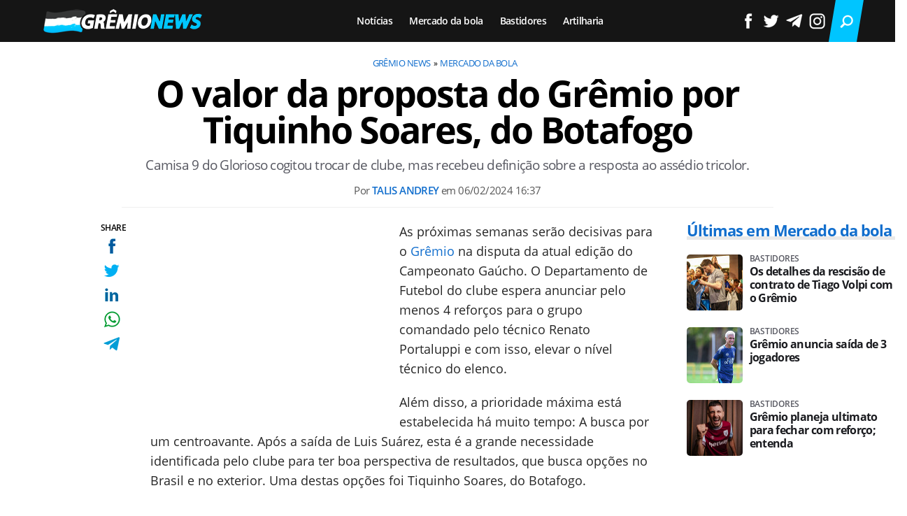

--- FILE ---
content_type: text/html; charset=UTF-8
request_url: https://www.gremionews.com.br/valor-proposta-gremio-tiquinho-soares-botafogo-2024
body_size: 8881
content:

<!DOCTYPE html>
<html lang="en">
    
        <head>
        <title>O valor da proposta do Grêmio por Tiquinho Soares, do Botafogo</title>
        <meta charset="utf-8"><meta name="robots" content="index, follow, max-snippet:-1, max-image-preview:large, max-video-preview:-1" />
        <meta name="description" content="Camisa 9 do Glorioso cogitou trocar de clube, mas recebeu definição sobre a resposta ao assédio tricolor. " />
        <meta name="keywords" content="gremio,hoje,tiquinho-soares,botafogo,oferta,proposta,valor,preco,idade,jogos,gols,assistencias,compra,multa,contrato,salario,mercado-da-bola" />
        <meta name="viewport" content="width=device-width, initial-scale=1.0">
        <meta name="theme-color" content="#151515">
        <meta property="fb:pages" content="" />
        <meta property="fb:app_id" content="" />
        <link rel="manifest" href="https://www.gremionews.com.br/manifest.json">
        <link rel="alternate" type="application/rss+xml" title="O valor da proposta do Grêmio por Tiquinho Soares, do Botafogo" href="https://www.gremionews.com.br/rss/geral" />
        <link rel="canonical" href="https://www.gremionews.com.br/valor-proposta-gremio-tiquinho-soares-botafogo-2024" />
        <link rel="icon" type="image/png" sizes="96x96" href="https://www.gremionews.com.br/template/imagem/logo/logo-96.png">
        <link rel="icon" type="image/png" sizes="48x48" href="https://www.gremionews.com.br/template/imagem/logo/logo-48.png">
        <link rel="icon" type="image/png" sizes="32x32" href="https://www.gremionews.com.br/template/imagem/logo/logo-32.png">
        <link rel="icon" type="image/png" sizes="16x16" href="https://www.gremionews.com.br/template/imagem/logo/logo-16.png"><meta property="og:image" content="https://www.gremionews.com.br/imagens/padrao/1/padrao.jpg" /><meta property="og:image:width" content="1400" /><meta property="og:image:height" content="788" /><meta property="og:image:alt" content="O valor da proposta do Grêmio por Tiquinho Soares, do Botafogo" /><link rel="preconnect" href="https://www.google-analytics.com"><link rel="preconnect" href="https://adservice.google.com.br"><link rel="preconnect" href="https://adservice.google.com"><link rel="preconnect" href="https://securepubads.g.doubleclick.net"><link rel="preconnect" href="https://fonts.googleapis.com"><link rel="preconnect" href="https://fonts.gstatic.com"><link rel="preconnect" href="https://www.googletagmanager.com"><link rel="preload" href="https://www.gremionews.com.br/template/m3/font/opensans/mem5YaGs126MiZpBA-UN7rgOUuhp.woff2" as="font" type="font/woff2" crossorigin><link rel="preload" href="https://www.gremionews.com.br/template/m3/font/opensans/mem8YaGs126MiZpBA-UFVZ0b.woff2" as="font" type="font/woff2" crossorigin><link rel="preload" href="https://www.gremionews.com.br/template/m3/font/opensans/mem5YaGs126MiZpBA-UNirkOUuhp.woff2" as="font" type="font/woff2" crossorigin><link rel="preload" href="https://www.gremionews.com.br/template/m3/font/opensans/mem6YaGs126MiZpBA-UFUK0Zdc0.woff2" as="font" type="font/woff2" crossorigin>
            <script>
                const applicationServerKey = 'BB9h7WTwg2_CLYA_dUU8a2G3OgJXTg12G7kZ9JAwG9USqxuAVR5Y2DCmsjqFG4jYPSPpdyYo7uEE5_bhHtVgP6g';                
            </script><link rel="stylesheet preload" as="style" href="https://www.gremionews.com.br/template/m3/css/style.css?v=0.40.2.39" ><link rel="stylesheet preload" as="style" href="https://www.gremionews.com.br/template/css/style.css?v=0.40.2.39" ><link rel="stylesheet preload" as="style" href="https://www.gremionews.com.br/template/css/grid.css?v=0.40.2.39" ><link rel="stylesheet preload" as="style" href="https://www.gremionews.com.br/template/m3/css/popup.css?v=0.40.2.39" ><link rel="stylesheet preload" as="style" href="https://www.gremionews.com.br/template/css/lista.css?v=0.40.2.39" ><link rel="stylesheet preload" as="style" href="https://www.gremionews.com.br/template/m3/css/share.css?v=0.40.2.39" ><link rel="stylesheet preload" as="style" href="https://www.gremionews.com.br/template/m3/css/rel-post.css?v=0.40.2.39" ><link rel="stylesheet preload" as="style" href="https://www.gremionews.com.br/template/m3/css/post.css?v=0.40.2.39" ><link rel="stylesheet preload" as="style" href="https://www.gremionews.com.br/template/css/post.css?v=0.40.2.39" ><link rel="stylesheet preload" as="style" href="https://www.gremionews.com.br/template/m3/css/pop-web-push.css?v=0.40.2.39" ><link rel="amphtml" href="https://www.gremionews.com.br/valor-proposta-gremio-tiquinho-soares-botafogo-2024.amp">
        <script>
            var tempoReload         = 1800;
            var currentUser         = null;
            var popUserDataText     = "Utilizamos cookies essenciais e tecnologias semelhantes de acordo com nossa <a href='https://www.gremionews.com.br/privacidade'>Política de Privacidade</a> e, ao continuar navegando, você concorda com estas condições.";
            var googletag           = googletag || {};
            
            googletag.cmd           = googletag.cmd || [];

            const siteName          = "Grêmio News";
            const siteUrl           = "https://www.gremionews.com.br";
            const siteAuth          = "https://www.gremionews.com.br/auth";
            const siteApi           = "https://api.gremionews.com.br";
            const appId             = 20;
            const ajax_url          = "https://www.gremionews.com.br/ajax_gremionews.php";
            const load_ico          = '<span class="load-ico"></span>';
            const searchPlaceholder = "Busque e encontre tudo sobre o Grêmio";
            const searchPartnerPub  = "a2586234fb63d4bd2";
        </script>
            <script>
                const m3Targeting = "mercado-da-bola";
            </script>
            <script>
                const pageAds = [{"slotName":"\/6524261\/gn-interstitial","elementId":"gpt_unit_\/6524261\/gn-interstitial_0","sizes":[[300,250],[320,480],[336,280]],"interstitial":true},{"slotName":"\/6524261\/gn-texto-principal","slotClass":"banner-336x280","elementId":"div-gpt-gn-texto-principal","sizes":[[336,280],[300,250]]},{"slotName":"\/6524261\/gn-texto-meio","slotClass":"banner-336x280 auto","elementId":"div-gpt-gn-texto-meio-1","sizes":[[336,280],[300,250]]},{"slotName":"\/6524261\/gn-half-page","slotClass":"banner-300x600 sticky","elementId":"div-gpt-gn-half-page","sizes":[[300,600],[300,250]],"mediaSize":"(min-width: 768px)"},{"slotName":"\/6524261\/gn-sticky","hideIfNotRender":true,"slotClass":"banner-sticky","elementId":"div-gpt-gn-sticky","sizeMapping":"h90sticky","sizes":[[320,50],[728,90],[970,90]]}];
                const initialAds = ["div-gpt-gn-sticky","gpt_unit_\/6524261\/gn-interstitial_0","div-gpt-gn-texto-principal"];
                const adSizeMapping = [{"name":"h250toptop","sizes":[[[969,545],[[1490,250],[970,250],[970,90],[728,90]]],[[0,0],[[320,50],[300,50],[300,250]]]]},{"name":"h90sticky","sizes":[[[969,545],[[970,90],[728,90]]],[[0,0],[[320,50]]]]}];
            </script>
            <!-- Google Tag Manager -->
            <script>
                document.addEventListener('DOMContentLoaded', function() {
                    setTimeout(function(){
                        (function(w,d,s,l,i){w[l]=w[l]||[];w[l].push({'gtm.start':
                        new Date().getTime(),event:'gtm.js'});var f=d.getElementsByTagName(s)[0],
                        j=d.createElement(s),dl=l!='dataLayer'?'&l='+l:'';j.async=true;
                        //j.src='https://www.googletagmanager.com/gtm.js?id='+i+dl;
                        j.setAttribute('data-src', 'https://www.googletagmanager.com/gtm.js?id='+i+dl);
                        f.parentNode.insertBefore(j,f);
                        })(window,document,'script','dataLayer','GTM-K7CWR97');
                    }, 0);
                });
            </script>
            <!-- End Google Tag Manager -->
            <script defer data-src="https://www.gremionews.com.br/template/m3/js/lazy/post.js?v=0.10.7.54"></script><script async data-src="https://www.gremionews.com.br/template/m3/js/lazy/webpush.js?v=0.10.7.54"></script><script async data-src="https://www.gremionews.com.br/template/m3/js/lazy/utils.js?v=0.10.7.54"></script><script async data-src="https://www.gremionews.com.br/template/m3/js/script.js?v=0.10.7.54"></script><script async data-src="https://www.gremionews.com.br/template/js/lazy/script.js?v=0.10.7.54"></script><script async data-src="https://securepubads.g.doubleclick.net/tag/js/gpt.js"></script><script async data-src="https://www.gremionews.com.br/template/m3/js/lazy/m3midia.js?v=0.10.7.54"></script>
            <script>
                (() => {
                    let loadEvents = totalScripts = totalScriptsCarregados = {};
                    let runSetAttrSrcScript = true;

                    function attrScriptCarregado(element, tipo = undefined) {
                        totalScriptsCarregados['full']++;
                        if (tipo != undefined) {
                            totalScriptsCarregados[tipo]++;
                            if (totalScripts[tipo] == totalScriptsCarregados[tipo]) {
                                window.dispatchEvent(loadEvents[tipo]);
                            }
                        }
                        if (totalScripts['full'] == totalScriptsCarregados['full']) {
                            window.dispatchEvent(loadEvents['full']);
                        }
                    }

                    function setAttrSrcScriptNormal(element) {
                        element.onload = () => {
                            attrScriptCarregado(element, 'async');
                        };
                        element.setAttribute('src', element.getAttribute('data-src'));
                    }

                    function setAttrSrcScriptDefer(element) {
                        return new Promise((resolve, reject) => {
                            element.onload = () => {
                                attrScriptCarregado(element);
                                resolve(element);
                            };
                            element.setAttribute('src', element.getAttribute('data-src'));
                        });
                    }

                    async function setAttrSrcScript() {
                        if (runSetAttrSrcScript == true) {

                            loadEvents = {
                                async: new Event('lazyLoadScript'),
                                full: new Event('lazyLoadScriptFull')
                            };
        
                            totalScripts = {
                                async: document.querySelectorAll('script[data-src]:not([defer])').length,
                                full: document.querySelectorAll('script[data-src]:not([defer])').length + document.querySelectorAll('script[data-src][defer]').length
                            };

                            totalScriptsCarregados = {
                                async: 0,
                                full: 0
                            };
                            
                            runSetAttrSrcScript = false;
                            let arrayScripts = document.querySelectorAll('script[data-src]:not([defer])');
                            for (let i = 0; i < arrayScripts.length; i++) {
                                setAttrSrcScriptNormal(arrayScripts[i]);
                            }
                            let arrayScriptsDefer = document.querySelectorAll('script[data-src][defer]');
                            for (let i = 0; i < arrayScriptsDefer.length; i++) {
                                let element = arrayScriptsDefer[i];
                                await setAttrSrcScriptDefer(element);
                            }
                        }
                    }

                    window.addEventListener('mousemove', setAttrSrcScript);
                    window.addEventListener('focus', setAttrSrcScript);
                    window.addEventListener('scroll', setAttrSrcScript);
                    window.addEventListener('touchstart', setAttrSrcScript);
                    window.addEventListener('touchmove', setAttrSrcScript);
                })();
            </script>
            <script type="application/ld+json">
                {"@context":"https://schema.org/","@graph":[{"@type":"Organization","@id":"https://www.gremionews.com.br#organization","name":"Gr\u00eamio News","url":"https://www.gremionews.com.br","logo":{"@type":"ImageObject","@id":"https://www.gremionews.com.br#logo","url":"https://www.gremionews.com.br/template/imagem/logo/logo-256.png","width":256,"height":256,"caption":"Gr\u00eamio News"},"image":{"@id":"https://www.gremionews.com.br#logo"},"sameAs":["https://www.facebook.com/canalgremionews","https://twitter.com/canalgremionews","https://www.instagram.com/canalgremionews"]},{"@type":"WebSite","@id":"https://www.gremionews.com.br#website","name":"Gr\u00eamio News","url":"https://www.gremionews.com.br","publisher":{"@id":"https://www.gremionews.com.br#organization"}},{"@type":"ImageObject","@id":"https://www.gremionews.com.br/valor-proposta-gremio-tiquinho-soares-botafogo-2024#primaryimage","inLanguage":"pt-BR","url":"https://www.gremionews.com.br/imagens/padrao/1/padrao.jpg","contentUrl":"https://www.gremionews.com.br/imagens/padrao/1/padrao.jpg","width":1400,"height":788},{"@type":"WebPage","@id":"https://www.gremionews.com.br/valor-proposta-gremio-tiquinho-soares-botafogo-2024#webpage","name":"O valor da proposta do Gr\u00eamio por Tiquinho Soares, do Botafogo","url":"https://www.gremionews.com.br/valor-proposta-gremio-tiquinho-soares-botafogo-2024","inLanguage":"pt-BR","isPartOf":{"@id":"https://www.gremionews.com.br#website"},"primaryImageOfPage":{"@id":"https://www.gremionews.com.br/valor-proposta-gremio-tiquinho-soares-botafogo-2024#primaryimage"}},{"@type":"BreadcrumbList","@id":"https://www.gremionews.com.br/valor-proposta-gremio-tiquinho-soares-botafogo-2024#breadcrumb","itemListElement":[[{"@type":"ListItem","position":0,"item":{"@type":"WebPage","@id":"https://www.gremionews.com.br","url":"https://www.gremionews.com.br","name":"Gr\u00eamio News"}},{"@type":"ListItem","position":1,"item":{"@type":"WebPage","@id":"https://www.gremionews.com.br/mercado-da-bola","url":"https://www.gremionews.com.br/mercado-da-bola","name":"Mercado da bola"}}]]},{"@type":"NewsArticle","@id":"https://www.gremionews.com.br/valor-proposta-gremio-tiquinho-soares-botafogo-2024#article","articleSection":"Mercado da bola","isPartOf":{"@id":"https://www.gremionews.com.br/valor-proposta-gremio-tiquinho-soares-botafogo-2024#webpage"},"mainEntityOfPage":"https://www.gremionews.com.br/valor-proposta-gremio-tiquinho-soares-botafogo-2024#webpage","publisher":{"@id":"https://www.gremionews.com.br#organization"},"headline":"O valor da proposta do Gr\u00eamio por Tiquinho Soares, do Botafogo","image":{"@type":"ImageObject","url":"https://www.gremionews.com.br/imagens/padrao/1/padrao.jpg","width":1400,"height":788},"datePublished":"2024-02-06T16:37:32-03:00","dateModified":"2024-02-06T16:37:32-03:00","alternativeHeadline":"O valor da proposta do Gr\u00eamio por Tiquinho Soares, do Botafogo","thumbnailUrl":"https://www.gremionews.com.br/imagens/padrao/1/padrao.jpg","author":{"@type":"Person","@id":"https://www.gremionews.com.br/sobre/talis-andrey-de-mello#author","name":"Talis Andrey","description":"Graduando de Jornalismo, redator de v\u00e1rios sites do Grupo M3 e Gremista. Jornalista registrado sob n\u00ba 20649/RS","url":"https://www.gremionews.com.br/sobre/talis-andrey-de-mello","sameAs":["https://www.facebook.com/talis.andrey","https://www.twitter.com/MelloTalis","https://www.instagram.com/7talis"],"image":{"@type":"ImageObject","@id":"https://www.gremionews.com.br#personlogo","url":"https://www.gremionews.com.br/imagens/adm_usuario/4341/talis.jpg","caption":"Talis Andrey"}},"description":"Camisa 9 do Glorioso cogitou trocar de clube, mas recebeu defini\u00e7\u00e3o sobre a resposta ao ass\u00e9dio tricolor. ","commentCount":0,"keywords":"gremio,hoje,tiquinho-soares,botafogo,oferta,proposta,valor,preco,idade,jogos,gols,assistencias,compra,multa,contrato,salario,mercado-da-bola","isAccessibleForFree":"True"}]}
             </script>
        <meta property="og:type" content="article" />
        <meta property="og:site_name" content="Grêmio News" />
        <meta property="og:title" content="O valor da proposta do Grêmio por Tiquinho Soares, do Botafogo" />
        <meta property="og:description" content="Camisa 9 do Glorioso cogitou trocar de clube, mas recebeu definição sobre a resposta ao assédio tricolor. " />
        <meta property="og:url" content="https://www.gremionews.com.br/valor-proposta-gremio-tiquinho-soares-botafogo-2024" />
        <meta property="article:publisher" content="https://www.facebook.com/canalgremionews" />
        <meta property="article:tag" content="gremio,hoje,tiquinho-soares,botafogo,oferta,proposta,valor,preco,idade,jogos,gols,assistencias,compra,multa,contrato,salario,mercado-da-bola">
        <meta name="twitter:card" content="summary_large_image" />
        <meta name="twitter:title" content="O valor da proposta do Grêmio por Tiquinho Soares, do Botafogo" />
        <meta name="twitter:image" content="https://www.gremionews.com.br/imagens/padrao/1/padrao.jpg" />
        <meta name="twitter:site" content="@canalgremionews" />
        <meta name="twitter:description" content="Camisa 9 do Glorioso cogitou trocar de clube, mas recebeu definição sobre a resposta ao assédio tricolor. " />

        <link rel="image_src" href="https://www.gremionews.com.br/imagens/padrao/1/padrao.jpg" />
        </head>
        <body data-hash="d545b1d1f2c22e3c144449a3cdad4bac" >
            <main id="main" class="center-content" tabindex="0" aria-label="Conteúdo principal">
<header id="header" >
    <div class="header-content">
        <div class="container">
            <div class="row">
                <div class="order-2 col-10 col-md-6 col-xl-3 pr-xl-0">
        <div class="logo logo" >
            <a href="https://www.gremionews.com.br" ><img loading="lazy" srcset="https://www.gremionews.com.br/template/imagem/logo/logo.png 1x, https://www.gremionews.com.br/template/imagem/logo/logo-2x.png 2x" width="230" height="50"  class="img " src="https://www.gremionews.com.br/template/imagem/logo/logo.png" alt="Grêmio News" title="Grêmio News" />
            </a>
        </div>
                </div>
                <div class="order-1 order-xl-2 col-1 col-md-3 col-xl-7 pl-fix pr-xl-3 ">
            <button class="toggle-active header-nav" aria-label="Menu"></button>
            <div class="menu-wrapper header-nav toggle-this-active" id="sidebar-header-nav" >
                <button class="close toggle-active" aria-label="Fechar menu"></button>
                <ul class="header-nav main-nav" ><li><a class="nav-item tg-menu" href="/noticias" >Notícias</a></li><li><a class="nav-item tg-menu" href="/contratacoes" >Mercado da bola</a></li><li><a class="nav-item tg-menu" href="/bastidores" >Bastidores</a></li><li><a class="nav-item tg-menu" href="/artilheiros-do-ano" >Artilharia</a></li></ul>
            </div>   
                </div>
                <div class="order-3 col-1 col-md-3 col-xl-2 pr-fix pr-0 ">
                    <div class="icones-header">
                        
        <span class="busca-button toggle-active header-search icone icone-sm p-menu lupa-white-sm"></span>
        <div id="busca-form" class="busca toggle-this-active"><div class="gcse-searchbox-only" data-resultsUrl="https://www.gremionews.com.br/buscar?" ></div></div>
                    </div>
                    <div class="redes-out">
                        <ul class="redes">
                            <li><a class="icone icone-sm facebook-white-sm" href="https://www.facebook.com/canalgremionews"  target="_blank" rel="nofollow noreferrer noopener" ></a></li>
                            <li><a class="icone icone-sm twitter-white-sm" href="https://twitter.com/canalgremionews"  target="_blank" rel="nofollow noreferrer noopener" ></a></li>
                            <li><a class="icone icone-sm telegram-white-sm" href="https://t.me/canalgremionews"  target="_blank" rel="nofollow noreferrer noopener" ></a></li>
                            <li><a class="icone icone-sm instagram-white-sm" href="https://www.instagram.com/canalgremionews"  target="_blank" rel="nofollow noreferrer noopener" ></a></li>
                        </ul>
                    </div>

                </div>
            </div>
        </div>
    </div>
</header><div class="d-block mb-4"></div>
<article>
    <div class="container container-post">
        <div class="row no-gutters">
            <div class="col-lg-11 mx-auto post-details">
        <ul class="breadcrumb"><li><a href="https://www.gremionews.com.br">Grêmio News</a></li><li><a href="https://www.gremionews.com.br/mercado-da-bola">Mercado da bola</a></li>
        </ul>
                <h1 class="title">O valor da proposta do Grêmio por Tiquinho Soares, do Botafogo</h1>
                <p class="description">Camisa 9 do Glorioso cogitou trocar de clube, mas recebeu definição sobre a resposta ao assédio tricolor. </p>
                <div class="post-info">
                    <div class="text pb-1">
                        <div class="info autor">Por <a href="https://www.gremionews.com.br/sobre/talis-andrey-de-mello" title="Posts de Talis Andrey" rel="author" >Talis Andrey</a> em <time datetime="2024-02-06 16:37:32">06/02/2024 16:37</time></div>
                    </div>
                </div>
            </div>
        </div>
        <div class="row">
                <div class="post-sideshare">
                    <div class="share-side-out">
            <div class="share-vertical fixed">
                <span>SHARE</span>
                <ul>
                        <li>
            <span
                onclick="clearSocial(1400,'facebook=1');window.open('https://www.facebook.com/sharer/sharer.php?app_id=&u=https%3A%2F%2Fwww.gremionews.com.br%2Fvalor-proposta-gremio-tiquinho-soares-botafogo-2024%3Futm_source%3D%5Brede%5D%26utm_medium%3Dsharebutton%26utm_campaign%3DRedesSociais','','width=600,height=400')"
                title="Compartilhe no Facebook"
                class="facebook facebook-sm share-btn icone icone-sm">
            </span></li>
                        <li>
            <span
                onclick="clearSocial(1400,'twitter=1');window.open('https://x.com/intent/tweet?text=O+valor+da+proposta+do+Gr%C3%AAmio+por+Tiquinho+Soares%2C+do+Botafogo&url=https%3A%2F%2Fwww.gremionews.com.br%2Fvalor-proposta-gremio-tiquinho-soares-botafogo-2024%3Futm_source%3D%5Brede%5D%26utm_medium%3Dsharebutton%26utm_campaign%3DRedesSociais&via=canalgremionews','','width=600,height=400')"
                title="Compartilhe no X"
                class="twitter twitter-sm share-btn icone icone-sm">
        </span></li>
                        <li>
            <span
                onclick="clearSocial(1400,'linkedin=1');window.open('https://www.linkedin.com/shareArticle?mini=true&url=https%3A%2F%2Fwww.gremionews.com.br%2Fvalor-proposta-gremio-tiquinho-soares-botafogo-2024%3Futm_source%3D%5Brede%5D%26utm_medium%3Dsharebutton%26utm_campaign%3DRedesSociais&summary=Camisa+9+do+Glorioso+cogitou+trocar+de+clube%2C+mas+recebeu+defini%C3%A7%C3%A3o+sobre+a+resposta+ao+ass%C3%A9dio+tricolor.+&title=O+valor+da+proposta+do+Gr%C3%AAmio+por+Tiquinho+Soares%2C+do+Botafogo&source=gremionews','','width=600,height=400')"
                title="Compartilhe no Linkedin"
                class="linkedin linkedin-sm share-btn icone icone-sm">
            </span></li>
                        <li>
            <span
                onclick="clearSocial(1400,'whatsapp=1');window.open('https://api.whatsapp.com/send?text=O valor da proposta do Grêmio por Tiquinho Soares, do Botafogo - https%3A%2F%2Fwww.gremionews.com.br%2Fvalor-proposta-gremio-tiquinho-soares-botafogo-2024%3Futm_source%3D%5Brede%5D%26utm_medium%3Dsharebutton%26utm_campaign%3DRedesSociais')"
                title="Compartilhe no Whatsapp"
                class="whatsapp whatsapp-sm share-btn icone icone-sm">
            </span></li>
                        <li>
            <span
                onclick="clearSocial(1400,'telegram=1');window.open('https://telegram.me/share/url?url=https%3A%2F%2Fwww.gremionews.com.br%2Fvalor-proposta-gremio-tiquinho-soares-botafogo-2024%3Futm_source%3D%5Brede%5D%26utm_medium%3Dsharebutton%26utm_campaign%3DRedesSociais&text=O+valor+da+proposta+do+Gr%C3%AAmio+por+Tiquinho+Soares%2C+do+Botafogo');"
                title="Compartilhe no Telegram"
                class="telegram telegram-sm share-btn icone icone-sm">
            </span></li>
                </ul>
            </div>
                    </div>
                </div>
            <div class="col-lg-9 mx-lg-auto pl-lg-5 post-margin">
                <div class="row no-gutters">
                    <div class="col-12 mt-3 mt-md-0 post-texto p402_premium">
        <div class="post-content">
            
            <div class="content p402_premium">
                <div class="wrap-dw-slot-ad banner-336x280"><div class="dw-slot-ad" id="div-gpt-gn-texto-principal"></div></div><p>As próximas semanas serão decisivas para o <a class="lib tg-lib" href="https://www.gremionews.com.br/">Grêmio</a> na disputa da atual edição do Campeonato Gaúcho. O Departamento de Futebol do clube espera anunciar pelo menos 4 reforços para o grupo comandado pelo técnico Renato Portaluppi e com isso, elevar o nível técnico do elenco.</p>
<p>Além disso, a prioridade máxima está estabelecida há muito tempo: A busca por um centroavante. Após a saída de Luis Suárez, esta é a grande necessidade identificada pelo clube para ter boa perspectiva de resultados, que busca opções no Brasil e no exterior. Uma destas opções foi Tiquinho Soares, do Botafogo.</p>
<p>Há cerca de 2 semanas, o Grêmio apresentou uma proposta oficial para tirar o camisa 9 do time carioca após os ótimos números na temporada passada. O valor seria de aproximadamente 4 milhões de euros (R$ 21,3 milhões na cotação atual), quantia semelhamente a oferta para a compra de Vincent Aboubakar, do Besiktas.</p>
<h2>Botafogo recusou proposta do Grêmio por Tiquinho Soares</h2>
<p>Após receber a proposta gremista e analisar internamente, o Botafogo decidiu não abrir negociações para a venda de seu centroavante. A avaliação é de que sua importância para a temporada é muito grande e uma re<a class="lib tg-lib" href="https://www.gremionews.com.br/tabelas">posição</a> seria difícil de encontrar neste momento do <a class="lib tg-lib" href="https://www.gremionews.com.br/mercado-da-bola">mercado</a> nacional e do exterior.</p>
 <blockquote class="twitter-tweet"><p lang="pt" dir="ltr">Informação de <a href="https://twitter.com/dado_moura?ref_src=twsrc%5Etfw"  class=""   rel="nofollow noreferrer noopener">@dado_moura</a>:<br><br>Proposta do <a href="https://twitter.com/hashtag/Gr%C3%AAmio?src=hash&ref_src=twsrc%5Etfw"  class=""   rel="nofollow noreferrer noopener">#Grêmio</a> ao <a href="https://twitter.com/hashtag/Botafogo?src=hash&ref_src=twsrc%5Etfw"  class=""   rel="nofollow noreferrer noopener">#Botafogo</a> por Tiquinho Soares foi de 4 milhões de euros (R$21,3 milhões). <br><br>O Botafogo recusou a proposta e não aceitou abrir negociações pelo seu camisa 9. <a href="https://t.co/oRtb03qIjg"  class=""   rel="nofollow noreferrer noopener">pic.twitter.com/oRtb03qIjg</a></p>— Talis Andrey de Mello (@MelloTalis) <a href="https://twitter.com/MelloTalis/status/1754947963263062367?ref_src=twsrc%5Etfw"  class=""   rel="nofollow noreferrer noopener">February 6, 2024</a></blockquote> <script async src="https://platform.twitter.com/widgets.js" charset="utf-8"></script>
<p>Tiquinho realizou 54 jogos em 2023, marcando 29 gols. Mesmo com a queda de desempenho do Botafogo no 2º turno do Campeonato Brasileiro, foi o vice-artilheiro da competição, com 17 gols e 4 assistências.</p><div class="wrap-dw-slot-ad banner-336x280 auto"><div class="dw-slot-ad" id="div-gpt-gn-texto-meio-1"></div></div>
<p>Com isso, o Grêmio trabalha por encontrar outras opções. O clube tem até o dia 16 de fevereiro para inscrever <a class="lib tg-lib" href="https://www.gremionews.com.br/jogadores">jogadores</a> no <a class="lib tg-lib" href="https://www.gremionews.com.br/tabela-campeonato-gaucho-2024">Gauchão</a>, e o prazo limite para atuar no 1º semestre é o dia 7 de março, quando fecha a janela de transferências do país.</p> 
</p>            
            </div>
        </div>
                        <p class="google-news">
                            <a href="https://news.google.com/publications/CAAqBwgKMPqavgswh7bVAw?hl=pt-BR&gl=BR&ceid=BR%3Apt-419"  target="_blank" rel="nofollow noreferrer noopener" >Siga o Grêmio News</a> no 
                                <strong>
                                    <span class="g-blue">G</span>
                                    <span class="o-red">o</span>
                                    <span class="o-yellow">o</span>
                                    <span class="g-blue">g</span>
                                    <span class="l-green">l</span>
                                    <span class="o-red">e</span>
                                    News
                                </strong>
                            e receba alertas e as principais notícias e bastidores do Tricolor Gaúcho.
                        </p><div class="share-mobile">
            <div class="share-horizontal">
                <span></span>
                <ul>
                        <li>
            <span
                onclick="clearSocial(1400,'facebook=1');window.open('https://www.facebook.com/sharer/sharer.php?app_id=&u=https%3A%2F%2Fwww.gremionews.com.br%2Fvalor-proposta-gremio-tiquinho-soares-botafogo-2024%3Futm_source%3D%5Brede%5D%26utm_medium%3Dsharebutton%26utm_campaign%3DRedesSociais','','width=600,height=400')"
                title="Compartilhe no Facebook"
                class="facebook facebook-sm share-btn icone icone-sm">
            </span></li>
                        <li>
            <span
                onclick="clearSocial(1400,'twitter=1');window.open('https://x.com/intent/tweet?text=O+valor+da+proposta+do+Gr%C3%AAmio+por+Tiquinho+Soares%2C+do+Botafogo&url=https%3A%2F%2Fwww.gremionews.com.br%2Fvalor-proposta-gremio-tiquinho-soares-botafogo-2024%3Futm_source%3D%5Brede%5D%26utm_medium%3Dsharebutton%26utm_campaign%3DRedesSociais&via=canalgremionews','','width=600,height=400')"
                title="Compartilhe no X"
                class="twitter twitter-sm share-btn icone icone-sm">
        </span></li>
                        <li>
            <span
                onclick="clearSocial(1400,'linkedin=1');window.open('https://www.linkedin.com/shareArticle?mini=true&url=https%3A%2F%2Fwww.gremionews.com.br%2Fvalor-proposta-gremio-tiquinho-soares-botafogo-2024%3Futm_source%3D%5Brede%5D%26utm_medium%3Dsharebutton%26utm_campaign%3DRedesSociais&summary=Camisa+9+do+Glorioso+cogitou+trocar+de+clube%2C+mas+recebeu+defini%C3%A7%C3%A3o+sobre+a+resposta+ao+ass%C3%A9dio+tricolor.+&title=O+valor+da+proposta+do+Gr%C3%AAmio+por+Tiquinho+Soares%2C+do+Botafogo&source=gremionews','','width=600,height=400')"
                title="Compartilhe no Linkedin"
                class="linkedin linkedin-sm share-btn icone icone-sm">
            </span></li>
                        <li>
            <span
                onclick="clearSocial(1400,'whatsapp=1');window.open('https://api.whatsapp.com/send?text=O valor da proposta do Grêmio por Tiquinho Soares, do Botafogo - https%3A%2F%2Fwww.gremionews.com.br%2Fvalor-proposta-gremio-tiquinho-soares-botafogo-2024%3Futm_source%3D%5Brede%5D%26utm_medium%3Dsharebutton%26utm_campaign%3DRedesSociais')"
                title="Compartilhe no Whatsapp"
                class="whatsapp whatsapp-sm share-btn icone icone-sm">
            </span></li>
                        <li>
            <span
                onclick="clearSocial(1400,'telegram=1');window.open('https://telegram.me/share/url?url=https%3A%2F%2Fwww.gremionews.com.br%2Fvalor-proposta-gremio-tiquinho-soares-botafogo-2024%3Futm_source%3D%5Brede%5D%26utm_medium%3Dsharebutton%26utm_campaign%3DRedesSociais&text=O+valor+da+proposta+do+Gr%C3%AAmio+por+Tiquinho+Soares%2C+do+Botafogo');"
                title="Compartilhe no Telegram"
                class="telegram telegram-sm share-btn icone icone-sm">
            </span></li>
                </ul>
            </div></div>
            <div class="post-tags">
                <ul class="nav-tag my-3"><li><a class="tg-nav-bar simple" href="https://www.gremionews.com.br/mercado-da-bola" >Mercado da bola</a></li>
                </ul>
            </div>
                <div class="row text-center btn-social bg-social" >
                    <div class="col-md-12 mb-3" ><a target="_blank" rel="nofollow noreferrer noopener" class="d-block button button-primary telegram" href="https://t.me/canalgremionews" >Receba destaques em nosso Canal do Telegram</a></div>
                </div>
                    </div>
                    <div class="col-12 mt-md-4 rel-relacionado">
        <h4 class="section-title d-none d-md-block mt-3 mb-4"  >Veja mais
        </h4>
                <div class="row relacionado lst-main com_img" >
                        <div class="list-item col-12 col-md-4 mb-3 mb-md-0" ><a class="image tg-rel-bottom" href="https://www.gremionews.com.br/o-salario-de-junior-santos-no-botafogo-e-os-detalhes-de-seu-contrato" ><img loading="lazy" srcset="https://www.gremionews.com.br/media/post/1398/144/junior-santos-botafogo.jpg 144w, https://www.gremionews.com.br/media/post/1398/288/junior-santos-botafogo.jpg 2x, https://www.gremionews.com.br/media/post/1398/221/junior-santos-botafogo.jpg 221w"sizes="(min-width: 576px) 221px,  144px" width="144" height="80"  class="img tg-rel-bottom" src="https://www.gremionews.com.br/media/post/1398/144/junior-santos-botafogo.jpg" alt="O salário de Junior Santos no Botafogo e os detalhes de seu contrato" title="O salário de Junior Santos no Botafogo e os detalhes de seu contrato" /></a><div class="info info" ><span class="categoria cartola" ><a href="https://www.gremionews.com.br/mercado-da-bola">Mercado da bola</a></span><h4 ><a class="title tg-rel-bottom" href="https://www.gremionews.com.br/o-salario-de-junior-santos-no-botafogo-e-os-detalhes-de-seu-contrato" >O salário de Junior Santos no Botafogo e os detalhes de seu contrato</a></h4><p class="description " >Atacante é o artilheiro do Glorioso nesta temporada, com 18 gols, e ampliou contrato recentemente.</p></div>
                        </div>
                        <div class="list-item col-12 col-md-4 mb-3 mb-md-0" ><a class="image tg-rel-bottom" href="https://www.gremionews.com.br/mercado-da-bola/2362-especulado-no-gremio-thiago-silva-tem-futuro-definido" ><img loading="lazy" srcset="https://www.gremionews.com.br/media/padrao/1/144/padrao.jpg 144w, https://www.gremionews.com.br/media/padrao/1/288/padrao.jpg 2x, https://www.gremionews.com.br/media/padrao/1/221/padrao.jpg 221w"sizes="(min-width: 576px) 221px,  144px" width="144" height="80"  class="img tg-rel-bottom" src="https://www.gremionews.com.br/media/padrao/1/144/padrao.jpg" alt="Especulado no Grêmio, zagueiro Thiago Silva tem futuro definido" title="Especulado no Grêmio, zagueiro Thiago Silva tem futuro definido" /></a><div class="info info" ><span class="categoria cartola" ><a href="https://www.gremionews.com.br/mercado-da-bola">Mercado da bola</a></span><h4 ><a class="title tg-rel-bottom" href="https://www.gremionews.com.br/mercado-da-bola/2362-especulado-no-gremio-thiago-silva-tem-futuro-definido" >Especulado no Grêmio, zagueiro Thiago Silva tem futuro definido</a></h4><p class="description " >O zagueiro Thiago Silva, de 39 anos, não irá continuar no Chelsea ao final da temporada europeia.</p></div>
                        </div>
                        <div class="list-item col-12 col-md-4 mb-3 mb-md-0" ><a class="image tg-rel-bottom" href="https://www.gremionews.com.br/mercado-da-bola/2138-gremio-faz-oferta-milionaria-pelo-zagueiro-jemerson-confira-os-valores" ><img loading="lazy" srcset="https://www.gremionews.com.br/media/padrao/1/144/padrao.jpg 144w, https://www.gremionews.com.br/media/padrao/1/288/padrao.jpg 2x, https://www.gremionews.com.br/media/padrao/1/221/padrao.jpg 221w"sizes="(min-width: 576px) 221px,  144px" width="144" height="80"  class="img tg-rel-bottom" src="https://www.gremionews.com.br/media/padrao/1/144/padrao.jpg" alt="Grêmio faz oferta milionária pelo zagueiro Jemerson; Confira os valores" title="Grêmio faz oferta milionária pelo zagueiro Jemerson; Confira os valores" /></a><div class="info info" ><span class="categoria cartola" ><a href="https://www.gremionews.com.br/mercado-da-bola">Mercado da bola</a></span><h4 ><a class="title tg-rel-bottom" href="https://www.gremionews.com.br/mercado-da-bola/2138-gremio-faz-oferta-milionaria-pelo-zagueiro-jemerson-confira-os-valores" >Grêmio faz oferta milionária pelo zagueiro Jemerson; Confira os valores</a></h4><p class="description " >A direção gremista também negocia a chegada do meio-campista Edenilson, de 34 anos        </p></div>
                        </div>
                </div>
                    </div>
                </div>
            </div>      
            <aside class="post-sidebar">
        <h4 class="section-title "  ><a href="/mercado-da-bola" >Últimas em Mercado da bola</a>
        </h4>
                <div class="row sidebar_lista lst-main com_img" >
                        <div class="list-item col-12 mt-4" ><a class="image round-5" href="https://www.gremionews.com.br/bastidores/3473-os-detalhes-da-rescisao-de-contrato-de-tiago-volpi-com-o-gremio" ><img loading="lazy" srcset="https://www.gremionews.com.br/media/post/3473/144/54909625392-617c8b9fdd-k.jpg 144w, https://www.gremionews.com.br/media/post/3473/288/54909625392-617c8b9fdd-k.jpg 2x"sizes=" 144px" width="144" height="80"  class="img round-5" src="https://www.gremionews.com.br/media/post/3473/144/54909625392-617c8b9fdd-k.jpg" alt="Os detalhes da rescisão de contrato de Tiago Volpi com o Grêmio " title="Os detalhes da rescisão de contrato de Tiago Volpi com o Grêmio " /></a><div class="info info" ><span class="categoria cartola" ><a href="https://www.gremionews.com.br/bastidores">Bastidores</a></span><a class="title tg-sidebar" href="https://www.gremionews.com.br/bastidores/3473-os-detalhes-da-rescisao-de-contrato-de-tiago-volpi-com-o-gremio" >Os detalhes da rescisão de contrato de Tiago Volpi com o Grêmio </a><p class="description " >Goleiro estava fora dos planos do técnico Luis Castro para a temporada. Saída do Grêmio ocorreu nesta terça-feira (20). </p></div>
                        </div>
                        <div class="list-item col-12 mt-4" ><a class="image round-5" href="https://www.gremionews.com.br/bastidores/3472-gremio-anuncia-saida-de-3-jogadores" ><img loading="lazy" srcset="https://www.gremionews.com.br/media/post/3472/144/55050191915-13f2835cda-k-1.jpg 144w, https://www.gremionews.com.br/media/post/3472/288/55050191915-13f2835cda-k-1.jpg 2x"sizes=" 144px" width="144" height="80"  class="img round-5" src="https://www.gremionews.com.br/media/post/3472/144/55050191915-13f2835cda-k-1.jpg" alt="Grêmio anuncia saída de 3 jogadores" title="Grêmio anuncia saída de 3 jogadores" /></a><div class="info info" ><span class="categoria cartola" ><a href="https://www.gremionews.com.br/bastidores">Bastidores</a></span><a class="title tg-sidebar" href="https://www.gremionews.com.br/bastidores/3472-gremio-anuncia-saida-de-3-jogadores" >Grêmio anuncia saída de 3 jogadores</a><p class="description " >Clube divulgou a conclusão das negociações através de seus canais oficiais de comunicação.</p></div>
                        </div>
                        <div class="list-item col-12 mt-4" ><a class="image round-5" href="https://www.gremionews.com.br/bastidores/3459-gremio-planeja-ultimato-para-fechar-com-reforco-entenda" ><img loading="lazy" srcset="https://www.gremionews.com.br/media/post/3459/144/um-dos-nomes-que-interessam-a-nova-direcao-do-gremio-e-o-meia-raphael-veiga-do-palmeiras-o-atleta-de-30-anos-de-idade-esta-entre-os-desejos-da-nova-direcao-tricolor-mas-a-negociacao-e-vista-com-18.png 144w, https://www.gremionews.com.br/media/post/3459/288/um-dos-nomes-que-interessam-a-nova-direcao-do-gremio-e-o-meia-raphael-veiga-do-palmeiras-o-atleta-de-30-anos-de-idade-esta-entre-os-desejos-da-nova-direcao-tricolor-mas-a-negociacao-e-vista-com-18.png 2x"sizes=" 144px" width="144" height="80"  class="img round-5" src="https://www.gremionews.com.br/media/post/3459/144/um-dos-nomes-que-interessam-a-nova-direcao-do-gremio-e-o-meia-raphael-veiga-do-palmeiras-o-atleta-de-30-anos-de-idade-esta-entre-os-desejos-da-nova-direcao-tricolor-mas-a-negociacao-e-vista-com-18.png" alt="Grêmio planeja ultimato para fechar com reforço; entenda" title="Grêmio planeja ultimato para fechar com reforço; entenda" /></a><div class="info info" ><span class="categoria cartola" ><a href="https://www.gremionews.com.br/bastidores">Bastidores</a></span><a class="title tg-sidebar" href="https://www.gremionews.com.br/bastidores/3459-gremio-planeja-ultimato-para-fechar-com-reforco-entenda" >Grêmio planeja ultimato para fechar com reforço; entenda</a><p class="description " >Jogador é tido internamente como uma das prioridades do tricolor na atual janela de transferências.</p></div>
                        </div>
                </div><div class="wrap-dw-slot-ad banner-300x600 sticky"><div class="dw-slot-ad" id="div-gpt-gn-half-page"></div></div>
            </aside>    
        </div>
    </div>
</article>
<footer class="footer" id="footer">
    <div class="container">
        <div class="row py-3">
            <div class="col-12 col-lg-8">
                <div class="d-block">
        <div class="logo logo" >
            <a href="https://www.gremionews.com.br" ><img loading="lazy" srcset="https://www.gremionews.com.br/template/imagem/logo/logo.png 1x, https://www.gremionews.com.br/template/imagem/logo/logo-2x.png 2x" width="230" height="50"  class="img " src="https://www.gremionews.com.br/template/imagem/logo/logo.png" alt="Grêmio News" title="Grêmio News" />
            </a>
        </div>
                    <div class="social-out">    
                        <a class="icone icone-sm facebook-white-sm" href="https://www.facebook.com/canalgremionews"  target="_blank" rel="nofollow noreferrer noopener" >Siga no Facebook</a>
                        <a class="icone icone-sm twitter-white-sm" href="https://twitter.com/canalgremionews"  target="_blank" rel="nofollow noreferrer noopener" >Siga no Twitter</a>
                        <a class="icone icone-sm telegram-white-sm" href="https://t.me/canalgremionews"  target="_blank" rel="nofollow noreferrer noopener" >Siga no Telegram</a>
                        <a class="icone icone-sm instagram-white-sm" href="https://www.instagram.com/canalgremionews"  target="_blank" rel="nofollow noreferrer noopener" >Siga no Instagram</a>
                    </div><ul class="footer-nav amp main-nav" ><li><a class="nav-item " href="/sobre" >Sobre nós</a></li><li><a class="nav-item " href="/contato" >Contato</a></li><li><a class="nav-item " href="/privacidade" >Política de privacidade</a></li></ul>
                </div>
            </div>
            <div class="col-12 col-lg-4">

                <div class="grupo-out mx-auto">
            <div class="box-m3">
                <a  target="_blank" rel="nofollow noreferrer noopener"  href="https://www.desenvolveweb.com.br" class="grupo" ><img loading="lazy" srcset="https://www.gremionews.com.br/template/m3/logo/dw.png 1x, https://www.gremionews.com.br/template/m3/logo/dw-2x.png 2x" width="134" height="76"  class="img " src="https://www.gremionews.com.br/template/m3/logo/dw.png" alt="Desenvolve Web" title="Desenvolve Web" />
                </a>
                <p>Grêmio News &copy;  2026 - Um site do grupo</p>
            </div>
                </div>
            </div>
        </div>
    </div>
</footer><div class="wrap-dw-slot-ad banner-sticky"><div class="dw-slot-ad" id="div-gpt-gn-sticky"></div></div>
            </main>
        <script async src="https://www.gremionews.com.br/template/m3/js/popup.js" ></script>
        <script> var m3MidiaPopups = [] </script><script async data-src="https://pagead2.googlesyndication.com/pagead/js/adsbygoogle.js?client=ca-pub-5305121862343092" crossorigin="anonymous"></script>    <script>var current_user = null;</script>
    </body>
</html>


--- FILE ---
content_type: text/css
request_url: https://www.gremionews.com.br/template/css/lista.css?v=0.40.2.39
body_size: 2034
content:
/*LISTAS*/

.usuario_nome {display: none}

.dst-mob.desk-big .cartola a,
.dst-mob.desk-mid .cartola a,
.dst-mob.desk-mid .cartola span {color: #fff !important;}

.dst-mob.desk-big .cartola,
.lst-main .cartola {display: block;font-weight: 600;margin-bottom: 3px;}

.dst-mob.desk-big .cartola {display: none}

.lst-tit .cartola,
.lst-tit .cartola a {display:table;margin: auto;font-size: 12px;font-weight: bold;color: #000 !important;position: relative;}
.lst-tit .cartola:before { width: 70px; height: 5px; display: block; left: calc(50% - 35px); bottom: -10px; background: #00c5ff; content: ""; clip-path: polygon(3% 0%,100% 0,97% 100%,0% 100%); position: absolute;}
.lst-tit .title {display: block; text-align: center; color: #000; font-size: 26px; margin-top: 15px; line-height:28px; font-weight: bold; letter-spacing: -0.06em}

.dst-mob .title {width: 100%;margin: 5px 0 0 0;color: #fff;font-weight: bold;font-size: 18px;line-height: 20px;display: block;text-shadow: 2px 2px 2px rgba(0, 0, 0, 1)}
.dst-mob .image {display: block; line-height: 0}
.dst-mob .image .img {width: 100%; height: auto}
.dst-mob .info.dados {width: calc(100% - 20px); position: absolute; bottom: 10px; left: 10px; z-index: 2; transition: 0.3s all ease}
.dst-mob .info.gradient {pointer-events: none}

.desk-mid .info-down .cartola,
.desk-mid .info-down .cartola a,
.desk-mid .info-down .cartola span {font-weight: bold; color: #00c5ff!important} 
.desk-mid .info-down .title {color: #1a1b1f;font-weight: bold;text-shadow: none;}
.desk-mid .info-down .title.title-min {font-weight: 600; font-size: 16px; line-height: 18px;}

.sidebar_lista.lst-main {margin-bottom: 25px}

.dst-mob .description,
.lst-main .description,
.sidebar_lista.lst-main .description {display: none}

.lst-main .title,
.sidebar_lista.lst-main .title {width: 100%;display: block;font-size: 16px;line-height: 19px;margin: 0;color: #1a1b1f;font-weight: bold;}

.lst-main .info,
.sidebar_lista.lst-main .list-item .info {width: calc(100% - 90px); float: right}

.lst-main .image,
.sidebar_lista.lst-main .list-item .image {width: 80px; height: 80px; float: left; display: block; margin: 0 10px 0 0; position: relative; overflow: hidden}

.lst-main .image .img,
.home.lst-main .image .img,
.sidebar_lista.lst-main .image .img  {max-width: initial;  width: 144px; height: 80px; position: absolute; top: 0; left: calc(50% - 72px)}

.desk-mid .mid-bot .title {margin: 0; font-size: 16px; line-height: 18px; color: #000; font-weight: 600; text-shadow: none;}
.desk-mid .mid-bot .cartola {padding: 0; background-color: transparent; display: none;}
.desk-mid .mid-bot .cartola a {color: #767676 !important}
.desk-mid .mid-bot .info.dados{position: relative; width: calc(100% - 90px); float: right; left: 0; bottom: 0}
.desk-mid .mid-bot .image {width: 80px; height: 80px; float: left; display: block; margin: 0 10px 0 0; position: relative; overflow: hidden}
.desk-mid .mid-bot .image .img {max-width: initial; width: 143px; height: 80px; position: absolute; top: 0; left: calc(50% - 72px)}

.relacionado.dst-mob.desk-mid .cartola a {padding: 0; background-color: transparent; margin: 0; color: #767676 !important}
.relacionado.dst-mob.desk-mid .img_editor figcaption,
.relacionado.dst-mob.desk-mid .img_editor .img-legenda {display: none;}
.relacionado.dst-mob.desk-mid .img_editor.img-center {margin: 0}

.sidebar_lista.lst-main.com_img .list-item {min-height: inherit}

.sidebar_lista.com_pos .list-item .info.pos {width: calc(100% - 60px); float: right}
.sidebar_lista.com_pos .list-item .posicao {width: 50px; float: left; font-size: 30px; padding-top: 4px; margin: 0 10px 0 0; text-align: center}
.sidebar_lista.com_pos .list-item .title {color: #1a1b1f; font-size: 20px; line-height: 22px; border: 0; padding: 0; font-weight: normal}
.sidebar_lista.com_pos .list-item .out {width: 100%; float: left; padding: 25px 0; border-bottom: 1px solid #dedede;}
.sidebar_lista.com_pos .list-item:last-child .out {border: 0}

.lst-main.data .info {line-height: 0}
.lst-main.data .cartola {display: inline-block}
.lst-main.data .cartola.data:before { content: "\00a0" }
.lst-main.data .cartola.data:after { content: "\00a0-\00a0\00a0" }

.lst-min .title {display: block; margin: 8px 0 15px 0; font-size: 17px; line-height: 19px; font-weight: 600; color: #121419}
.lst-min .cartola {padding-top: 17px; border-top: 1px solid #e1e9ed}

.lst-data .list-item {display: block; margin-bottom: 8px;}
.lst-data .data {display: inline-block;color: #575861;width: 85px; min-width: 85px; font-size: 15px;line-height: 13px;}
.lst-data .tit-data {display: inline-block;color: #000;font-weight: 600;font-size: 15px;line-height: 15px;}

@media (min-width: 768px)
{
    .lst-data .list-item {display: flex; margin-bottom: 0px;}
    .lst-data .data {line-height: 23px;}

    .usuario_nome {display: block; line-height: 10px}
    .usuario_nome a {font-size: 11px; color: #656565; text-transform: uppercase}

    .desk-mid .cartola a,
    .dst-mob.desk-mid .cartola a,
    .dst-mob.desk-mid .cartola span {color: #00c5ff !important;font-weight: 600;}
    
    .desk-big .info.dados {width: calc(100% - 30px); bottom: 15px; left: 15px}
    .desk-big .info.dados:hover {bottom: 20px}
    .desk-big .title {text-align: center; font-size: 24px; line-height: 26px}
        
    .desk-mid .gradient {display: none}
    
    .desk-mid .info.border {padding-bottom: 15px; border-bottom: 4px solid #eeeeee}
    .desk-mid .info.dados {width: 100%;position: relative;left: 0;bottom: 0;}
    .desk-mid .title {font-size: 32px; line-height: 40px; color: #1a1b1f;font-weight: bold;text-shadow: none;}

    .desk-mid .info-up.dados {bottom: 12px;left: 10px;width: calc(100% - 10px);}
    .desk-mid .info-up .cartola {display: inline-block;background-color: #151515;color: #00c5ff;padding: 5px;-webkit-border-radius: 3px;-moz-border-radius: 3px;border-radius: 3px;overflow: hidden;}
    .desk-mid .info-up .title {margin: 0; font-size: 18px; line-height: 20px}
    
    .desk-mid .title:hover,
    .lst-main .title:hover,
    .lst-min .title:hover,
    .lst-tit .title:hover,
    .lst-data .tit-data:hover {color: #00c5ff} 
    
    .lst-main .info {width: calc(100% - 215px);float: right;}
    .lst-main .image {width: 200px;height: 113px;float: left;display: block;margin: 0 15px 0 0;position: relative;overflow: hidden}
    .lst-main .image .img {width: 100%; height: auto; position: initial; top: initial; left: initial; float: left}
    .lst-main .title {font-size: 21px; line-height: 23px; font-weight: bold}
    
    .lst-main .fit .info {width: calc(100% - 95px);}
    .lst-main .fit .image {width: 80px; height: 100px}
    .lst-main .fit .image .img {max-width: initial; width: 178px; height: 100px; position: absolute; top: 0; left: calc(50% - 89px)}
    
    .lst-main.com_img .list-item {min-height: auto}

    .lst-tit .title {font-size: 38px;line-height: 40px}
}
@media (min-width: 992px)
{     
    .desk-big .description {display: block; font-size: 14px; color: #fff}
    .desk-big .title {font-size: 31px; line-height: 33px}
    
    .lst-main .description {display: block; margin: 5px 0 10px 0; color: #585858; font-size: 15px}
    .lst-main .fit .title {font-size: 16px; line-height: 18px; font-weight: 600}

    .desk-mid .info-down .title.title-min {font-weight: bold; font-size: 18px; line-height: 20px;}

    .desk-mid .mid-bot .info.dados {float: none; width: auto; bottom: -8px;}
    .desk-mid .mid-bot .cartola {display:block}
    .desk-mid .mid-bot .image {margin: 0 0 5px}
    .desk-mid .mid-bot .image{width: 100%; height: auto; float: none}
    .desk-mid .mid-bot .image .img {width: 100%; height: auto; position: relative; top: 0; left: 0}
    .desk-mid .mid-bot .title {font-size: 18px; line-height: 20px}

    .desk-mid .info-down.cart-up .title {margin: 0}
    .desk-mid .info-down.cart-up {bottom: 21px;left: 10px;width: calc(100% - 10px);position: relative;}
    .desk-mid .info-down.cart-up .cartola {display: inline-block;background-color: #151515;color: #00c5ff;padding: 5px;-webkit-border-radius: 3px;-moz-border-radius: 3px;border-radius: 3px;overflow: hidden;}
}
/*FIM LISTAS*/

/*EDITORIA*/
.page-list-header {position: relative; background-color: #00c5ff; padding-top: 10px; margin-top: -24px;}
.page-list-header .breadcrumb *,
.page-list-header .breadcrumb li a:after,
.page-list-header .description {color: #fff;}

.page-list-header .image {width: 50px;height: 50px; float: left; margin-right: 10px;}
.page-list-header .gradient {display: none;}

.post-content.editoria {overflow: hidden; position: relative; height: 250px;}
.post-content.editoria h4, .post-content.editoria h3, .post-content h2.editoria {margin-top: 30px;}
.post-content.editoria a {color: #116ecd !important}
.post-content.editoria.open {height: auto;}

.ver-texto-editoria {display: block; width: 100%; box-shadow: 1px -41px 34px 46px #fff; z-index: 9; position: relative; text-align: center; margin: 0px 0px 20px 0px; cursor: pointer;}

@media (min-width: 992px)
{
    .post-content.editoria {height: auto;}
    .ver-texto-editoria {display: none;}
}
/*FIM EDITORIA*/